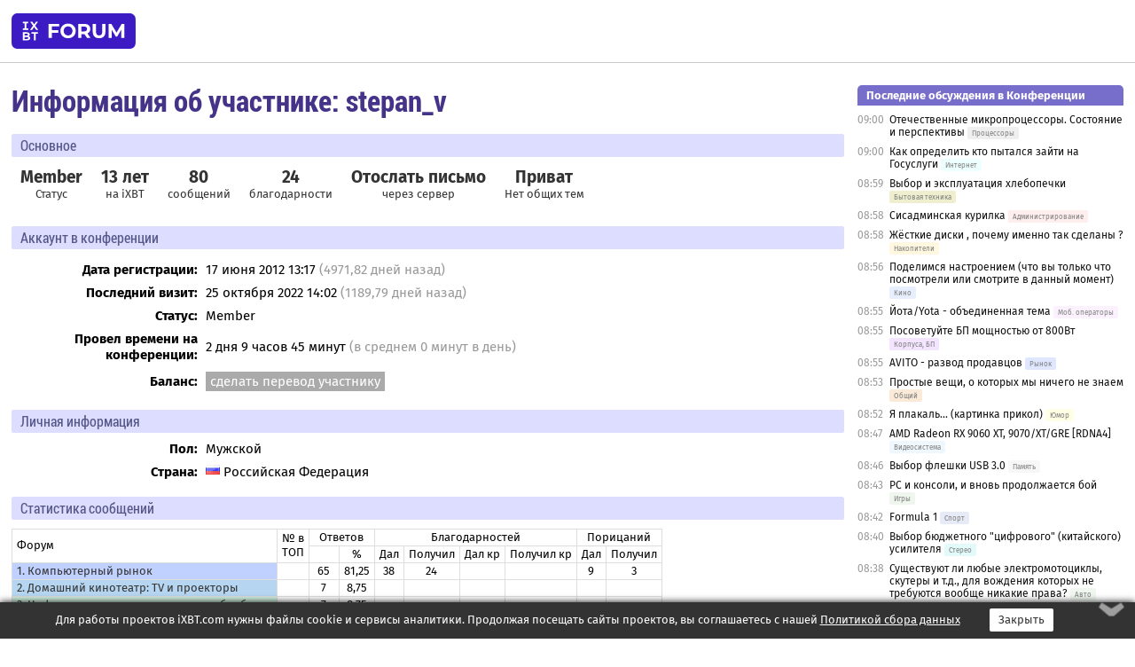

--- FILE ---
content_type: text/html; charset=windows-1251
request_url: https://forum.ixbt.com/users.cgi?id=info:stepan_v
body_size: 7006
content:
<!DOCTYPE html>
<html lang="ru">

<head>
<title>Информация об участнике: stepan_v - Конференция iXBT.com</title>
<meta name="description" content="forum.iXBT.com - крупнейший форум о технике и технологиях в Рунете">
<meta name="viewport" content="width=device-width, initial-scale=1">
<meta name="theme-color" content="#88c"/>
<link rel="shortcut icon" href="/favicon.ico?2025">
<link rel="apple-touch-icon" href="/favicon-apple-touch-icon.png">
<link rel="icon" type="image/svg+xml" href="/favicon.svg" >
<link rel="manifest" href="/forum.webmanifest">
<link rel="preload" as="script" href="https://ajax.googleapis.com/ajax/libs/jquery/3.2.1/jquery.min.js"> 
<link rel="preload" as="script" href="/main.js?1768899744"> 
<link rel="stylesheet" href="/style.css?1768899744">
<script src="https://ajax.googleapis.com/ajax/libs/jquery/3.2.1/jquery.min.js"></script>
<script src="/main.js?1768899744"></script>
<meta name="robots" content="noindex, nofollow"/>
<script async src="https://yandex.ru/ads/system/header-bidding.js"></script><script type="text/javascript">var aAdvList = [];var adUnits = [];isMobile = false || (window.innerWidth < 740);isDesktop = false || (window.innerWidth > 1080);isPad = false || ((window.innerWidth >= 740) && (window.innerWidth <= 1080));if (isMobile) {adUnits = [{code:'m10',sizes:[[300,250],[336,280],[300,300]],bids:[{bidder:'betweenDigital',params:{placementId:3895019}},{bidder:'otm',params:{placementId:2164}},{bidder:'mytarget',params:{placementId:623218}},{bidder:'mediasniper',params:{placementId:17383}},{bidder:'sape',params:{placementId:875106}}]},{code:'m20',sizes:[[300,250],[336,280],[300,300]],bids:[{bidder:'betweenDigital',params:{placementId:3895020}},{bidder:'otm',params:{placementId:2165}},{bidder:'mytarget',params:{placementId:780304}},{bidder:'mediasniper',params:{placementId:17384}},{bidder:'sape',params:{placementId:875107}}]},{code:'m30',sizes:[[300,250],[336,280],[300,300]],bids:[{bidder:'betweenDigital',params:{placementId:2498312}},{bidder:'otm',params:{placementId:2166}},{bidder:'mytarget',params:{placementId:794229}},{bidder:'mediasniper',params:{placementId:17385}},{bidder:'sape',params:{placementId:875108}}]}];}else {if (isPad || isDesktop) {adUnits = [{code:'h10',sizes:[[728,90],[780,120],[320,50]],bids:[{bidder:'betweenDigital',params:{placementId:2498315}},{bidder:'mytarget',params:{placementId:238731}},{bidder:'mediasniper',params:{placementId:17386}},{bidder:'otm',params:{placementId:2170}},{bidder:'sape',params:{placementId:838316}}]},{code:'h20',sizes:[[728,90],[780,120],[320,50]],bids:[{bidder:'betweenDigital',params:{placementId:3895537}},{bidder:'mytarget',params:{placementId:780292}},{bidder:'mediasniper',params:{placementId:17387}},{bidder:'sape',params:{placementId:875102}},{bidder:'otm',params:{placementId:2171}}]},{code:'h30',sizes:[[728,90],[780,120],[320,50]],bids:[{bidder:'betweenDigital',params:{placementId:3917862}},{bidder:'mytarget',params:{placementId:794263}},{bidder:'mediasniper',params:{placementId:17388}},{bidder:'sape',params:{placementId:875103}},{bidder:'otm',params:{placementId:2172}}]}];}if (isDesktop) {adUnits = adUnits.concat([{code:'v10',sizes:[[300,600],[240,400],[160,600],[120,600],[300,250]],bids:[{bidder:'betweenDigital',params:{placementId:2498313}},{bidder:'mytarget',params:{placementId:238733}},{bidder:'mediasniper',params:{placementId:17389}},{bidder:'otm',params:{placementId:2168}},{bidder:'sape',params:{placementId:875104}}]},{code:'v20',sizes:[[300,600],[240,400],[160,600],[120,600],[300,250]],bids:[{bidder:'betweenDigital',params:{placementId:3895018}},{bidder:'mytarget',params:{placementId:778943}},{bidder:'mediasniper',params:{placementId:17390}},{bidder:'otm',params:{placementId:2169}},{bidder:'sape',params:{placementId:875105}}]}]);}}syncPixels = [{bidder:'betweenDigital',pixels:['https://ads.betweendigital.com/sspmatch?p=33565&r=$' + Date.now()]}];window.YaHeaderBiddingSettings = {biddersMap:{betweenDigital:797430,otm:1556362,sape:2260644,mediasniper:2221582,mytarget:788441},adUnits:adUnits,syncPixels:syncPixels,timeout:800};</script><script>window.yaContextCb = window.yaContextCb || []</script><script async src="https://yandex.ru/ads/system/context.js"></script><style>@media screen and (min-width:740px) {.horb {min-width:728px;max-width:100%;min-height:90px;text-align:center;margin-top:-1px;margin-bottom:-1px;}.mobadv,.mobb {display:none;}}@media screen and (min-width:1080px) {.vertb {text-align:center;margin-bottom:15px;background-color:#f1f1f1;min-height:600px;}}@media screen and (max-width:740px) {.mobb {text-align:center;max-width:100%;overflow:hidden;min-height:280px;}.deskadv,.horb,.vertb,.tgb {display:none;}}</style></head>

<body>
<script>load_counters()</script>

<div class="body_wrapper">
<div class="body_content">
	
<table id="top_menu_wrapper">
<tr><td id="top_menu">


<div class="left_menu_bg"></div>
<div class="left_menu" id="left_menu">
<a href="/" class="mainlogo" title="На главную страницу"></a>
<a href="javascript:;" id="left_menu_close"></a>
<div style="clear:both"></div>

<a href="/?id=all">Свежее</a> 
<a href="/search.cgi">Поиск</a>
<div class="sep"></div>
<div class='cat_title'><i class='fa fa-chevron-down'></i>Общие форумы</div><div class='cat_body'><a href="/?id=4">Техническая поддержка</a><a href="/?id=42">Компьютерный рынок</a><a href="/?id=82">Цифровой / умный дом</a><a href="/?id=79">MacLife</a><a href="/?id=111">Искусственный интеллект: технологии, практика, развитие</a><a href="/?id=78">Рынок труда в IT: образование, работа, карьера, зарплата</a><a href="/?id=100">Коммерческие темы</a></div><div class='cat_title'><i class='fa fa-chevron-down'></i>Специализированные форумы</div><div class='cat_body'><a href="/?id=8">Процессоры</a><a href="/?id=30">Разгон и охлаждение</a><a href="/?id=9">Системные платы</a><a href="/?id=27">Модули памяти</a><a href="/?id=10">Видеосистема</a><a href="/?id=73">TV- и FM-тюнеры, видеовход, видеовыход</a><a href="/?id=29">Цифровое видео: захват, монтаж, обработка</a><a href="/?id=28">Мониторы и другие устройства отображения</a><a href="/?id=20">Цифровое фото</a><a href="/?id=104">Беспилотные летательные аппараты</a><a href="/?id=12">Цифровой звук</a><a href="/?id=90">ProAudio: Профессиональное звуковое оборудование</a><a href="/?id=95">Стереосистемы</a><a href="/?id=60">Домашний кинотеатр: проигрыватели и источники сигнала</a><a href="/?id=61">Домашний кинотеатр: аудиосистема</a><a href="/?id=62">Домашний кинотеатр: ТV и проекторы</a><a href="/?id=11">Магнитные и SSD накопители</a><a href="/?id=31">Оптические носители информации</a><a href="/?id=109">Сетевые носители информации</a><a href="/?id=13">Периферия</a><a href="/?id=49">Корпуса, блоки питания, UPS</a><a href="/?id=14">Сети, сетевые технологии, подключение к интернету</a><a href="/?id=7">Системное администрирование, безопасность</a><a href="/?id=66">Серверы</a><a href="/?id=17">Ноутбуки, нетбуки и ультрабуки</a><a href="/?id=45">Планшеты и электронные книги</a><a href="/?id=16">Мобильные телефоны, смартфоны, кпк, коммуникаторы</a><a href="/?id=75">Мобильные гаджеты</a><a href="/?id=74">Операторы и технологии мобильной связи</a><a href="/?id=88">Телефония, телекоммуникации, офисные АТС</a><a href="/?id=47">Бытовая техника</a></div><div class='cat_title'><i class='fa fa-chevron-down'></i>Программы</div><div class='cat_body'><a href="/?id=22">Программы: OС и системное ПО</a><a href="/?id=23">Программы: Прикладное ПО</a><a href="/?id=76">Программы: Unix-like системы</a><a href="/?id=58">Драйверы</a><a href="/?id=24">Программы: Интернет</a><a href="/?id=26">Программирование</a></div><div class='cat_title'><i class='fa fa-chevron-down'></i>Игры</div><div class='cat_body'><a href="/?id=25">Игры для ПК</a><a href="/?id=87">Игровые консоли (игровые приставки) и игры для них</a></div><div class='cat_title'><i class='fa fa-chevron-down'></i>Авторские форумы</div><div class='cat_body'><a href="/?id=48">Электронные устройства и компоненты</a><a href="/?id=108">Клуб поклонников процессоров Intel</a></div><div class='cat_title'><i class='fa fa-chevron-down'></i>Прочие форумы</div><div class='cat_body'><a href="/?id=15">Общий</a><a href="/?id=54">Современная политика и макроэкономика</a><a href="/?id=55">История</a><a href="/?id=64">Наука, техника, технологии</a><a href="/?id=57">Банки и электронные платежи</a><a href="/?id=43">Криптовалюты, майнинг, blockchain-технологии, NFT</a><a href="/?id=65">Литература, музыка, искусство</a><a href="/?id=63">Кино</a><a href="/?id=70">Автофорум</a><a href="/?id=91">Строительство, ремонт, обустройство дома</a><a href="/?id=71">Спорт и здоровый образ жизни</a><a href="/?id=80">Кулинария, вкусная и здоровая пища, напитки, общепит</a><a href="/?id=72">Отдых, путешествия</a><a href="/?id=103">Семья, личная жизнь, взаимоотношения полов</a><a href="/?id=77">Юмор и несерьезные разговоры</a><a href="/?id=99">Сиюминутное общение, поздравления, онлайн-игры, фан-клубы участников, юмор на грани</a></div><div class='cat_title'><i class='fa fa-chevron-down'></i>Форумы поддержки портала iXBT.com</div><div class='cat_body'><a href="/?id=6">О работе сайта iXBT.com и его проектов (кроме конференции)</a><a href="/?id=97">Отзывы о работе розничных компьютерных компаний</a><a href="/?id=5">О будущем конференции</a></div><div class='cat_title'><i class='fa fa-chevron-down'></i>Архивы конференции</div><div class='cat_body'><a href="/?id=3">Бесплатные объявления KOMOK.com</a><a href="/?id=46">Архив &quot;О Конференции&quot;</a><a href="/?id=36">Архив &quot;Процессоры&quot;</a><a href="/?id=83">Архив &quot;Разгон и охлаждение&quot;</a><a href="/?id=37">Архив &quot;Системные платы&quot;</a><a href="/?id=39">Архив &quot;Модули памяти&quot;</a><a href="/?id=38">Архив &quot;Видеосистема&quot;</a><a href="/?id=59">Архив &quot;Видеозахват&quot;</a><a href="/?id=51">Архив &quot;Мониторы и другие устройства отображения&quot;</a><a href="/?id=84">Архив &quot;Цифровое изображение&quot;</a><a href="/?id=89">Архив &quot;Цифровой звук&quot;</a><a href="/?id=52">Архив &quot;Периферия&quot;</a><a href="/?id=68">Архив &quot;Корпуса, блоки питания, UPS&quot;</a><a href="/?id=86">Архив &quot;Коммуникации: сети и сетевые технологии&quot;</a><a href="/?id=32">Домашний интернет, модемы (архив)</a><a href="/?id=81">Архив &quot;Системное администрирование, безопасность&quot;</a><a href="/?id=41">Архив &quot;Мобильная связь&quot;</a><a href="/?id=112">Программы Microsoft: Windows, Office, Server, Windows Live</a><a href="/?id=67">Архив &quot;OС и системное ПО&quot;</a><a href="/?id=69">Архив &quot;Программы: Интернет&quot;</a><a href="/?id=40">Архив &quot;Программирование&quot;</a><a href="/?id=21">Форум прикладных программистов</a><a href="/?id=53">Архив &quot;Электронные устройства и компоненты&quot;</a><a href="/?id=35">Архив &quot;Околокомпьютерный Флейм & Общий&quot;</a><a href="/?id=34">Архив &quot;Полемика (Злобный Флейм)&quot;</a><a href="/?id=106">Околоавтомобильный Флейм</a><a href="/?id=33">Форум ремонтников</a><a href="/?id=98">Вопросы компании Intel</a><a href="/?id=105">Фотокамеры Samsung</a><a href="/?id=93">Форум о магазине приложений RuStore</a><a href="/?id=110">Форум по продукции компании Huawei</a><a href="/?id=101">Архив &quot;Рынок труда  в IT: вакансии и резюме&quot;</a><a href="/?id=96">Финансовое и корпоративное ПО</a><a href="/?id=94">Программирование: OpenSource</a></div>
<div class="sep"></div>
<div class='cat_title'><i class='fa fa-chevron-down'></i>Справка и сервисы</div>
<div class='cat_body'>
<a href="/?id=rules">Правила конференции</a>
<a href="/?id=faq">FAQ по конференции</a>
<a href="/users.cgi?id=admin" onclick="left_menu_close(); faq_open();return false;">Связаться с администрацией</a>
<a href="/users.cgi?id=list">Список участников</a>
<a href="/?id=stats">Cтатистика</a>
<a href="/?id=votingmodinfo">Опросы оценки обстановки в форумах</a>
<a href="/?id=votings">Опросы</a>
<a href="/users.cgi?id=moderatorform">Хотите стать модератором?</a>
</div>
<div class='cat_title'><i class='fa fa-chevron-down'></i>Другие проекты iXBT.com</div>
<div class='cat_body'>
<a target="_blank" rel="noopener" href="https://ixbt.com/">iXBT.com</a>
<a target="_blank" rel="noopener" href="https://www.ixbt.com/live/">Блоги</a>
<a target="_blank" rel="noopener" href="https://ixbt.games/">Games</a>
<a target="_blank" rel="noopener" href="https://ixbt.video/">Видео</a>
<a target="_blank" rel="noopener" href="https://ixbt.market/">Market</a>
<a target="_blank" rel="noopener" href="https://prosound.ixbt.com/">Prosound</a>
<a target="_blank" rel="noopener" href="https://smb.ixbt.com/">ПроБизнес</a>
</div>
<div class="cat_footer">
<a target="_blank" href="/?id=rules:cookie">Политика использования cookie</a>
<a target="_blank" href="/?id=rules:persdatapolicy">Политика защиты и обработки персональных данных</a>
<a target="_blank" href="https://www.ixbt.com/page/advert.html">Размещение рекламы</a>
<a target="_blank" rel="noopener" style="margin-top:10px; color:#999" href="https://www.ixbt.com/">© iXBT.com 1999-2026</a>
</div>

</div>


<a class="top mainlogo" href="/" title="На главную страницу"></a>

<div class="top" id="top_menu_list"></div>


<div class="top" id="top_menu_all"><a class="top" href="/?id=all" title="Свежее"><span class="text">Свежее</span><span class="icon"><i class="far fa-list-alt"></i></span></a></div><div class="top"><a class="top" href="/users.cgi?id=register"><span class="text">Зарегистрироваться</span><span class="icon"><i class="fa fa-sign-in-alt"></i>
</span></a></div>



<div class="top" id="honor"><a class="top" data-menuitem="honor" href="https://www.ixbt.com/cgi-bin/click_i.cgi?id=126656&pg=6693135" target="_blank"><div><img src="2021-honor-logo2.svg"></div></a></div>
<div class="top right last" id="top_menu_login"><a class="top" href="javascript:;" onClick="box_login(0)" title="Войти"><span class="login"><svg xmlns="http://www.w3.org/2000/svg" viewBox="0 0 18 18" width="16" height="16"><path d="M9 0C6.4 0 4.2 2.1 4.2 4.8c0 2.6 2.1 4.8 4.8 4.8s4.8-2.1 4.8-4.8C13.8 2.1 11.6 0 9 0zm0 7.5c-1.5 0-2.8-1.2-2.8-2.8S7.5 2 9 2s2.8 1.2 2.8 2.8S10.5 7.5 9 7.5zM14.5 12c-1.9-1.1-4-1.4-5.5-1.4S5.4 11 3.5 12C1.6 13.1 0 15 0 18h2c0-2.1 1.1-3.4 2.5-4.2 1.5-.9 3.3-1.2 4.5-1.2s3 .3 4.5 1.1c1.4.8 2.5 2.1 2.5 4.2h2c0-2.9-1.6-4.8-3.5-5.9z" fill="currentColor"></path></svg>Войти</span></a></div>


<div class="top right" id="top_menu_search"><a class="top" href="/search.cgi" title="Поиск"><svg xmlns="http://www.w3.org/2000/svg" viewBox="0 0 512 512" width="23" height="23"><path d="M416 208c0 45.9-22.868 96.69-47.968 131.09l124.697 125c12.485 12.516 15.65 24.505 3.15 37.005-12.5 12.5-26.079 14.105-38.579 1.605L330.7 376c-34.4 25.2-76.8 40-122.7 40C93.1 416 0 322.9 0 208S93.1 0 208 0s208 93.1 208 208zM208 368c79.53 0 160-80.471 160-160S287.53 48 208 48 48 128.471 48 208s80.47 160 160 160z" fill="currentColor"></path></svg></a></div>

</td></tr></table>
<script>
var topmenulist = [['Общие форумы',[4,42,82,79,111,78,100]],['Специализированные форумы',[8,30,9,27,10,73,29,28,20,104,12,90,95,60,61,62,11,31,109,13,49,14,7,66,17,45,16,75,74,88,47]],['Программы',[22,23,76,58,24,26]],['Игры',[25,87]],['Авторские форумы',[48,108]],['Прочие форумы',[15,54,55,64,57,43,65,63,70,91,71,80,72,103,77,99]],['Форумы поддержки портала iXBT.com',[6,97,5]]];
top_menu_init();
setTimeout("setSize();", 100);
var user_premium=0, fav_count=0, menu_forum_number='', rc_time='29491560', show_avatars="", show_topic_date=0, postform_key="", user_forumpage_topics=""; 

</script>

	



	<div class="body_content_table"><div class="column left">

<div class="folders"><div class="links"></div><div class="title">Информация об участнике: stepan_v</div></div>

<div class="info_block ">
<div class="title">Основное</div>



<div class="sub"><div class="bold">Member</div>Статус</div>

<div class="sub"><div class="bold">13 лет</div>на iXBT</div>
<div class="sub"><div class="bold">80</div>сообщений</div>
<div class="sub"><div class="bold">24</div>благодарности</div>





<div class="sub"><div class="bold"><a href="/users.cgi?id=email:stepan_v">Отослать письмо</a></div>через сервер</div>
<div class="sub"><a href="/post.cgi?id=private:stepan_v"><div class="bold">Приват</div>Нет общих тем</a></div>
</div>





<div class="info_block">
<table>
<tr><td colspan=2 style="padding:0 0 10px 0"><div class="title">Аккаунт в конференции</div></td></tr>

<tr><th>Дата регистрации:</th><td>17 июня 2012 13:17 <span class='gray'>(4971,82 дней назад)</span></td></tr>
<tr><th style="vertical-align:middle">Последний визит:</th><td style="vertical-align:middle">25 октября 2022 14:02 <span class='gray'>(1189,79 дней назад)</span></td></tr>
<tr><th>Статус:</th><td>Member</td></tr>


<tr><th><span title='Статистика подсчитывается с 16 июня 2008 года'>Провел времени на конференции</span>:</th><td>2 дня 9 часов 45 минут <span class='gray'>(в среднем 0 минут в день)</span></td></tr>
<tr><th style="line-height: 1.9">Баланс:</th><td> <a href="/?id=cabinet:pay_transfer&to_nick_id=916513" class="boxgray">сделать перевод участнику</a></td></tr>



<tr><td colspan=2 style="padding-bottom: 10px"></td></tr>
<tr><td colspan=2 style="padding:0 0 5px 0"><div class="title">Личная информация </div></td></tr>
<tr><th>Пол:</th><td>Мужской</td></tr><tr><th>Страна:</th><td><span class="flag ru left"></span> Российская Федерация</td></tr>
</table>

</div>
<div class="info_block"><div class="title">Статистика сообщений</div><table class='posts'><tr><td rowspan=2>Форум</td><td align=center rowspan=2>№ в<br>ТОП</td><td align=center colspan=2>Ответов</td><td align=center colspan=4>Благодарностей</td><td align=center colspan=2>Порицаний</td></tr><tr><td align=center>&nbsp;</td><td align=center>%</td><td align=center>Дал</td><td align=center>Получил</td><td align=center>Дал кр</td><td align=center>Получил кр</td><td align=center>Дал</td><td align=center>Получил</td></tr><tr class="over"><td bgcolor="#C0D0FF"><a href="/search.cgi?user=%20stepan_v&forums=42&date_days=4972" title="Поиск сообщений в форуме">1. Компьютерный рынок</a></td><td align=center></td><td align=center>65</td><td align=center>81,25</td><td align=center>38</td><td align=center>24</td><td align=center></td><td align=center></td><td align=center>9</td><td align=center>3</td></tr><tr class="over"><td bgcolor="#B5D5F0"><a href="/search.cgi?user=%20stepan_v&forums=62&date_days=4972" title="Поиск сообщений в форуме">2. Домашний кинотеатр: ТV и проекторы</a></td><td align=center></td><td align=center>7</td><td align=center>8,75</td><td align=center></td><td align=center></td><td align=center></td><td align=center></td><td align=center></td><td align=center></td></tr><tr class="over"><td bgcolor="#D0F0E0"><a href="/search.cgi?user=%20stepan_v&forums=29&date_days=4972" title="Поиск сообщений в форуме">3. Цифровое видео: захват, монтаж, обработка</a></td><td align=center></td><td align=center>7</td><td align=center>8,75</td><td align=center></td><td align=center></td><td align=center></td><td align=center></td><td align=center></td><td align=center></td></tr><tr class="over"><td bgcolor="#FAE5FF"><a href="/search.cgi?user=%20stepan_v&forums=75&date_days=4972" title="Поиск сообщений в форуме">4. Мобильные гаджеты</a></td><td align=center></td><td align=center>1</td><td align=center>1,25</td><td align=center></td><td align=center></td><td align=center></td><td align=center></td><td align=center></td><td align=center></td></tr><tr class='over'><td align=right>Всего:&nbsp;</td><td></td><td align=center>80</td><td align=center>100</td><td align=center>38</td><td align=center>24</td><td align=center>0</td><td align=center>0</td><td align=center>9</td><td align=center>3</td></tr><tr><td align=right>Среднее число сообщений в день:&nbsp;</td><td></td><td colspan=1 align=center>0,02</td></tr></table><div class="list"><b>Участника больше всего благодарили:</b> <a href=users.cgi?id=info:Dab04>Dab04</a><sup>3</sup>, <a href=users.cgi?id=info:Ripper%20TV>Ripper TV</a><sup>3</sup>, <a href=users.cgi?id=info:LookingBal>LookingBal</a><sup>2</sup></div><div class="list"><b>Участник чаще всего благодарил:</b> <a href=users.cgi?id=info:Leadman>Leadman</a><sup>2</sup>, <a href=users.cgi?id=info:%C8%E1%EA%EE%20%D8%F3%EC%ED%FB%E9>Ибко Шумный</a><sup>2</sup>, <a href=users.cgi?id=info:LeonidKri>LeonidKri</a><sup>2</sup></div><div class="list"><b>Участника больше всего ругали:</b> <a href=users.cgi?id=info:leoban>leoban</a><sup>3</sup></div><div class="list"><b>Участник чаще всего ругал:</b> <a href=users.cgi?id=info:kixel>kixel</a><sup>2</sup></div></div>
<div class="info_block"><div class="title">Последние сообщения <a class="boxgray" style="font-size:11pt; margin-left:10px" href="/?id=userposts:stepan_v&sort=user&showmess=true">подробнее</a> <a class="boxgray" style="font-size:11pt; margin-left:5px"href="/search.cgi?user=%20stepan_v&date_days=4972">поиск всех сообщений</a></div><table class="posts last"><tr class="over"><td bgcolor="#C0D0FF" nowrap align=right><a href="topic.cgi?id=42:22995-86#3614">04.12.2017 10:00</a></td><td><a href="topic.cgi?id=42:22995">Акции по купонам в российских магазинах электроники (часть 2)</a></td></tr>
<tr class="over"><td bgcolor="#C0D0FF" nowrap align=right><a href="topic.cgi?id=42:22888-46#8532">23.11.2017 13:55</a></td><td><a href="topic.cgi?id=42:22888">Акции в российских магазинах электроники (часть 8)</a></td></tr>
<tr class="over"><td bgcolor="#C0D0FF" nowrap align=right><a href="topic.cgi?id=42:20993-64#2540">19.05.2017 12:54</a></td><td><a href="topic.cgi?id=42:20993">[КУПЛЯ-ПРОДАЖА ЗАПРЕЩЕНЫ] Акции по купонам в российских магазинах электроники.</a></td></tr>
<tr class="over"><td bgcolor="#C0D0FF" nowrap align=right><a href="topic.cgi?id=42:22684-130#5321">02.12.2016 22:23</a></td><td><a href="topic.cgi?id=42:22684">Акции в российских магазинах электроники (часть 7)</a></td></tr>
<tr class="over"><td bgcolor="#C0D0FF" nowrap align=right><a href="topic.cgi?id=42:22597-81#3246">03.11.2015 23:57</a></td><td><a href="topic.cgi?id=42:22597">Акции в российских магазинах электроники (часть 6)</a></td></tr>
<tr class="over"><td bgcolor="#C0D0FF" nowrap align=right><a href="topic.cgi?id=42:22507-126#4872">23.07.2015 15:28</a></td><td><a href="topic.cgi?id=42:22507">Акции в российских магазинах электроники (часть 5)</a></td></tr>
<tr class="over"><td bgcolor="#B5D5F0" nowrap align=right><a href="topic.cgi?id=62:20973-149#4511">23.05.2015 22:13</a></td><td><a href="topic.cgi?id=62:20973">Samsung TV: модернизация ПО, прошивки, SamyGO, сборник мануалов (часть 7)</a></td></tr>
<tr class="over"><td bgcolor="#C0D0FF" nowrap align=right><a href="topic.cgi?id=42:22366-134#5181">04.03.2015 21:58</a></td><td><a href="topic.cgi?id=42:22366">Акции в российских магазинах электроники (часть 4)</a></td></tr>
<tr class="over"><td bgcolor="#FAE5FF" nowrap align=right><a href="topic.cgi?id=75:216#13">28.01.2014 10:47</a></td><td><a href="topic.cgi?id=75:216">Обсуждение статьи iXBT.com: "Прогород 2.0: обзор навигационного ПО для Android"</a></td></tr>
<tr class="over"><td bgcolor="#D0F0E0" nowrap align=right><a href="topic.cgi?id=29:34823#7">20.03.2013 15:25</a></td><td><a href="topic.cgi?id=29:34823">Обсуждение статьи iXBT.com: "Обзор и тестирование видеокамеры Panasonic HC-V720"</a></td></tr>
<tr class="over"><td bgcolor="#D0F0E0" nowrap align=right><a href="topic.cgi?id=29:34134-31#940">11.07.2012 11:16</a></td><td><a href="topic.cgi?id=29:34134">Panasonic HC-V700 , модель 2012 года - у кого есть вопросы - велкам !</a></td></tr>
</table></div>








</div>
<script>print_rc('','<div class="deskadv"><div class="tgb tgb_bordered" id="tgb11"><\/div><\/div><script>if (isDesktop) {window.yaContextCb.push(()=>{Ya.adfoxCode.create({ownerId:263225,containerId:\'tgb11\',params:{p1:\'bzjhc\',p2:\'fugq\',puid1:\'y\',puid2:\'m\'}})})}<\/script>','<div class="deskadv" id="v-10"><div class="vertb vertb1" id="v10"><\/div><\/div><script>if (isDesktop) {window.yaContextCb.push(()=>{Ya.adfoxCode.create({ownerId:263225,containerId:\'v10\',params:{pp:\'max\',ps:\'cpss\',p2:\'ftrh\',puid1:\'y\',puid2:\'m\',puid1:\'\',puid2:\'\',puid10:\'forum\'}})})}<\/script>','<div class="deskadv" id="v-20"><div class="vertb vertb1" id="v20"><\/div><\/div><script>if (isDesktop) {window.yaContextCb.push(()=>{Ya.adfoxCode.create({ownerId:263225,containerId:\'v20\',params:{pp:\'may\',ps:\'cpss\',p2:\'ftrh\',puid1:\'y\',puid2:\'m\',puid1:\'\',puid2:\'\',puid10:\'forum\'}})})}<\/script>')</script>
</div>
</div>

<script>print_footer('<div class="mobadv ban280" id="m-30"><div class="mobb mobb2" id="m30"><\/div><\/div><script>if (isMobile) {window.yaContextCb.push(()=>{Ya.adfoxCode.create({ownerId:263225,containerId:\'m30\',params:{pp:\'men\',ps:\'cpss\',p2:\'ftsc\',puid1:\'y\',puid2:\'m\',puid1:\'\',puid2:\'\',puid10:\'forum\'}})})}<\/script>');</script>
</div>

</body>
</html>


--- FILE ---
content_type: application/javascript; charset=windows-1251
request_url: https://forum.ixbt.com/rc_data.js?undefined
body_size: 8647
content:
rss={};
rss['other']=['<a href="http://www.ixbt.com/news/">Новости iXBT.com</a>',[['08:52','https://www.ixbt.com/news/2026/01/27/kosmonavty-na-mks-poluchat-stiralnuju-mashinu-i-dush.html','Космонавты на МКС получат стиральную машину и душ'],['08:37','https://www.ixbt.com/news/2026/01/27/rossijane-massovo-ushli-na-vtorichku-rynok-poderzhannyh-avto-ustanovil-rekord-za-vsju-istoriju-nabljudenij.html','Россияне массово ушли на «вторичку»: рынок подержанных авто установил рекорд за всю историю наблюдений'],['08:25','https://www.ixbt.com/news/2026/01/27/sklady-pustejut-postavki-novyh-mashin-ne-podtverzhdeny-u-rossijskih-dilerov-pochti-ne-ostalos-seres-i-aito.html','Склады пустеют, поставки новых машин не подтверждены: у российских дилеров почти не осталось Seres и Aito'],['08:17','https://www.ixbt.com/news/2026/01/27/ona-stanet-chastju-besshovnogo-cifrovogo-neba-v-rossii-predstavili-stanciju-dlja-upravlenija-kosmicheskim-apparatom-eoso.html','Она станет частью «бесшовного цифрового неба». В России представили станцию для управления космическим аппаратом EOS-O'],['08:05','https://www.ixbt.com/news/2026/01/27/ip69-9000-light-hunter-600-ois-xiaomi-redmi-turbo-5-max.html','Полная водонепроницаемость IP69К, 9000 мАч, камера Light Hunter 600 с OIS и другие топовые характеристики: президент Xiaomi полностью рассекретил Redmi Turbo 5 Max до анонса '],['07:57','https://www.ixbt.com/news/2026/01/27/novyj-nothing-phone-gotovitsja-k-vyhodu.html','Новый Nothing Phone готовится к выходу'],['07:53','https://www.ixbt.com/news/2026/01/27/kitaj-osvoil-3dpechat-metallom-v-kosmose.html','Китай освоил 3D-печать металлом в космосе'],['07:47','https://www.ixbt.com/news/2026/01/27/iphone-redmi-turbo-5-max.html','У iPhone такого нет: Redmi Turbo 5 Max впервые в истории серии получит флагманский ультразвуковой сканер отпечатков пальцев'],['07:38','https://www.ixbt.com/news/2026/01/27/1-512-256.html','Рост цен на память бьёт по массовым смартфонам. Моделей с 1 ТБ всё меньше, версии с 512 ГБ популярнее 256 ГБ'],['07:31','https://www.ixbt.com/news/2026/01/27/redmi-super-sunlight.html','Предзаказы уже идут: Redmi Turbo 5 Max получит экран нового поколения Super Sunlight']]];
rss['main']=['<a href="http://www.ixbt.com/">Статьи iXBT.com</a>',[['09:00','https://www.ixbt.com/ds/huawei-freeclip-2-review.html','TWS-гарнитура Huawei FreeClip 2: эволюция и смена акцентов'],['18:00<b>вчера</b>','https://www.ixbt.com/mobilepc/gigabyte-gaming-a16-cmh-review.html','Бюджетный игровой ноутбук Gigabyte Gaming A16 CMH: Intel Core i5-13420H и Nvidia GeForce RTX 4050 Laptop'],['13:00<b>вчера</b>','https://www.ixbt.com/home/steba-ag-6000-airchef-review.html','Аэрогриль Steba AG 6000 AirChef: 11 автопрограмм, ручной режим с гибкой регулировкой параметров и богатая комплектация'],['09:00<b>вчера</b>','https://www.ixbt.com/3dv/dell-u3225qe-review.html','Монитор Dell UltraSharp 32 4K Thunderbolt Hub Monitor U3225QE: 32-дюймовый IPS-экран разрешения 4К с частотой обновления 120 Гц'],['<b>2 дня назад</b>','https://www.ixbt.com/home/redmond-hf2212-review.html','Ультразвуковой увлажнитель воздуха Redmond («Редмонд») HF2212: эффективная модель без лишних дополнительных функций'],['<b>3 дня назад</b>','https://www.ixbt.com/home/proliss-pro-9125-review.html','Электрическая турка Proliss Pro-9125: быстрое кипячение кофе и медленный нагрев воды'],['<b>4 дня назад</b>','https://www.ixbt.com/mobile/tecno-spark-slim-review.html','Смартфон Tecno Spark Slim: рекордсмен по тонкости'],['<b>4 дня назад</b>','https://www.ixbt.com/home/yandex-smart-home-jan26-review.html','Пополнение линейки смарт-устройств «Яндекса»: лампа, карниз, терморегулятор и ИК-пульт со встроенным датчиком температуры и влажности'],['<b>5 дней назад</b>','https://www.ixbt.com/supply/sama-p1200-review.html','Блок питания Sama P1200 (XPH1200-AP): пассивное охлаждение минимум до 400 Вт, бесшумная работа до 600 Вт'],['<b>5 дней назад</b>','https://www.ixbt.com/home/kuppersberg-slimhit-50-bg-review.html','Телескопическая кухонная вытяжка Kuppersberg Slimhit 50 BG: компактная модель с хорошим балансом производительности и шума']]];
rss[8]=['<a href="http://www.ixbt.com/">Новости CPU от iXBT.com</a>',[['23:26<b>вчера</b>','https://www.ixbt.com/news/2026/01/26/216-hbm3e-272-sram-140-3-microsoft-maia-200.html','216 ГБ памяти HBM3e, 272 МБ высокоскоростного кэша SRAM, 140 миллиардов транзисторов и 3 нм: Microsoft представила новый собственный чип для ИИ — Maia 200'],['21:46<b>вчера</b>','https://www.ixbt.com/news/2026/01/26/amd-intel-ryzen-ai-max-gpu.html','«Нынешняя продукция AMD не слишком конкурентоспособна». Intel заявила, что не будет конкурировать с Ryzen AI Max, так как проще использовать дискретный GPU'],['21:36<b>вчера</b>','https://www.ixbt.com/news/2026/01/26/nvidia-cpu-vera.html','Nvidia решила плотнее заняться процессорами. Теперь она будет поставлять отдельно свои огромные CPU Vera для серверного сегмента'],['18:45<b>вчера</b>','https://www.ixbt.com/news/2026/01/26/neurophos-tulkas-t100-56-10-nvidia-vera-rubin-nvl72.html','Американский стартап анонсировал процессор Neurophos Tulkas T100 с частотой 56 ГГц — он в 10 раз быстрее новейшей платформы Nvidia Vera Rubin NVL72'],['18:27<b>вчера</b>','https://www.ixbt.com/news/2026/01/26/intel-core-ultra-x.html','Большие тесты наконец-то раскрывают все возможности новых процессоров Intel Core Ultra X. Теперь понятно, на что они способны '],['14:11<b>вчера</b>','https://www.ixbt.com/news/2026/01/26/amd-ryzen-7-9850x3d-32-ddr5.html','AMD будет продавать новый Ryzen 7 9850X3D в комплекте с мощным кулером и памятью, при этом 32 ГБ DDR5 дороже самого процессора'],['09:36<b>вчера</b>','https://www.ixbt.com/news/2026/01/26/soc-5-5-snapdragon-8-elite-gen-6.html','Новая SoC с частотой более 5 ГГц уже тестируется производителем. Возможно, это топовая версия Snapdragon 8 Elite Gen 6'],['<b>3 дня назад</b>','https://www.ixbt.com/news/2026/01/24/ryzen-9-9950x3d2-eec.html','Уникальный процессор Ryzen 9 9950X3D2 засветился в базе EEC'],['<b>3 дня назад</b>','https://www.ixbt.com/news/2026/01/24/apple-intel-apple-m7-intel-14a.html','Apple снова вернётся к чипам Intel, но по-новому. Платформа Apple M7 будет производиться по по техпроцессу Intel 14A'],['<b>3 дня назад</b>','https://www.ixbt.com/news/2026/01/24/lenovo-20-geforce-rtx-5070-nvidia-n1x.html','Lenovo готовит ноутбуки с 20-ядерными процессорами и графикой уровня настольной GeForce RTX 5070 — на платформе Nvidia N1X']]];
rss[10]=['<a href="http://www.ixbt.com/">Новости 3D-видео от iXBT.com</a>',[['21:55<b>вчера</b>','https://www.ixbt.com/news/2026/01/26/intel-32-arc-pro-b65-b70.html','Intel готовит сразу две видеокарты с 32 ГБ памяти. Раскрыты параметры Arc Pro B65 и B70'],['18:15<b>вчера</b>','https://www.ixbt.com/news/2026/01/26/intel-igpu-arc-b390-radeon-890m-geforce-rtx-4050-laptop.html','В процессорах Intel наконец-то появилась реально мощная графика: iGPU Arc B390 разгромил Radeon 890M и догоняет GeForce RTX 4050 Laptop'],['17:52<b>вчера</b>','https://www.ixbt.com/news/2026/01/26/geforce-rtx-5070-colorful-igame-mini-w.html','Маленькая даже GeForce RTX 5070. Colorful представила несколько белых моделей iGame Mini W'],['<b>2 дня назад</b>','https://www.ixbt.com/news/2026/01/25/apple-m4-max-resident-evil-geforce-rtx-5070.html','Apple M4 Max в новой игре от создателей Resident Evil обеспечивает производительность уровня GeForce RTX 5070'],['<b>2 дня назад</b>','https://www.ixbt.com/news/2026/01/25/amd-igpu-rdna-3-5.html','AMD собирается ещё минимум три года выпускать новые процессоры с iGPU на старой архитектуре RDNA 3.5'],['<b>2 дня назад</b>','https://www.ixbt.com/news/2026/01/25/geforce-rtx-5090-rtx-5080-radeon-rx-9070-xt.html','Не только GeForce RTX 5090 и RTX 5080 горят и плавятся: зафиксирован новый случай оплавления разъема Radeon RX 9070 XT'],['<b>2 дня назад</b>','https://www.ixbt.com/news/2026/01/25/nvidia-turing-rtx-2080-ti-titan-rtx-24-900.html','Энтузиаст снял ограничения Nvidia и выжал из Turing максимум — он превратил RTX 2080 Ti в Titan RTX с 24 ГБ памяти и мощностью 900 Вт'],['<b>2 дня назад</b>','https://www.ixbt.com/news/2026/01/25/geforce-rtx-2060-gpu-13.html','Безумный моддинг: энтузиаст охладил GeForce RTX 2060 ледяной водой прямо через тепловые трубки — температура GPU под полной нагрузкой упала до 13 градусов Цельсия'],['<b>2 дня назад</b>','https://www.ixbt.com/news/2026/01/25/gigabyte-i-corsair-otmenjajut-zakazy-chtoby-prodat-videokarty-i-pamjat-po-novym-povyshennym-cenam.html','Пользователи сообщают, что Gigabyte и Corsair отменяют заказы, а затем предлагают товар по новым, повышенным ценам'],['<b>2 дня назад</b>','https://www.ixbt.com/news/2026/01/25/3-msi-rtx-3080-ventus.html','«Тяжелый люкс»: геймер создал 3-килограммового монстра из MSI RTX 3080 Ventus, установив вместо теплораспределительной пластины радиатор от автомобильного аудиоусилителя']]];
rss[12]=['<a href="http://www.ixbt.com/">Новости (цифровой звук) от iXBT.com</a>',[['<b>5 дней назад</b>','https://www.ixbt.com/news/2026/01/22/rossija-vpervye-postavila-v-kitaj-jadernoe-toplivo-dlja-reaktorov-vvjer1200.html','Россия впервые поставила в Китай ядерное топливо для реакторов ВВЭР-1200'],['<b>5 дней назад</b>','https://www.ixbt.com/news/2026/01/22/evrosojuz-pozelenel-vpervye-region-proizvjol-bolshe-jelektrojenergii-iz-vozduha-i-solnca-chem-iz-iskopaemogo-topliva.html','Евросоюз «позеленел». Впервые регион произвёл больше электроэнергии из воздуха и солнца, чем из ископаемого топлива'],['<b>5 дней назад</b>','https://www.ixbt.com/news/2026/01/22/boston-dynamics-spot-atlas.html','Boston Dynamics научила робота Spot открывать двери и представила коммерческую версию Atlas'],['<b>5 дней назад</b>','https://www.ixbt.com/news/2026/01/22/uchjonye-otpravjat-glubokovodnye-apparaty-v-jekspediciju-na-poiskitjomnogokisloroda-na-glubine-v-11-kilometrov.html','Учёные отправят глубоководные аппараты в экспедицию на поиски «тёмного кислорода» на глубине в 11 километров'],['<b>5 дней назад</b>','https://www.ixbt.com/news/2026/01/22/apple-chatgpt-siri.html','Apple готовит полноценный ответ на ChatGPT в виде чат-бота Siri и совершенно новое устройство в виде ИИ-значка'],['<b>6 дней назад</b>','https://www.ixbt.com/news/2026/01/21/openai-objazalas-oplachivat-svoi-rashody-na-cod-sama-chtoby-zhiteli-sosednih-regionov-ne-platili-bolshe-za.html','OpenAI обязалась оплачивать свои расходы на ЦОД сама, чтобы жители соседних регионов не платили больше за электроэнергию'],['<b>6 дней назад</b>','https://www.ixbt.com/news/2026/01/21/japonija-zapustila-jadernyj-reaktor-vpervye-posle-fukusimy.html','Япония возобновила работу ядерного реактора №6 впервые после Фукусимы'],['<b>6 дней назад</b>','https://www.ixbt.com/news/2026/01/21/siemens-general-electric.html','Россия полностью освоила ремонт и обслуживание сложнейших турбин Siemens и General Electric'],['<b>6 дней назад</b>','https://www.ixbt.com/news/2026/01/21/nviida-anna-s-archive.html','Nvidia обвиняют в том, что она использовала миллионы книг из пиратской библиотеки Anna&apos;s Archive для обучения ИИ'],['<b>6 дней назад</b>','https://www.ixbt.com/news/2026/01/21/vo-vkontakte-pojavilis-shopsy-ot-avtorov-kontenta.html','Во «ВКонтакте» появились «шопсы» от авторов контента']]];
rss[16]=['<a href="http://www.ixbt.com/">Мобильные новости от iXBT.com</a>',[['08:05','https://www.ixbt.com/news/2026/01/27/ip69-9000-light-hunter-600-ois-xiaomi-redmi-turbo-5-max.html','Полная водонепроницаемость IP69К, 9000 мАч, камера Light Hunter 600 с OIS и другие топовые характеристики: президент Xiaomi полностью рассекретил Redmi Turbo 5 Max до анонса '],['07:57','https://www.ixbt.com/news/2026/01/27/novyj-nothing-phone-gotovitsja-k-vyhodu.html','Новый Nothing Phone готовится к выходу'],['07:47','https://www.ixbt.com/news/2026/01/27/iphone-redmi-turbo-5-max.html','У iPhone такого нет: Redmi Turbo 5 Max впервые в истории серии получит флагманский ультразвуковой сканер отпечатков пальцев'],['07:38','https://www.ixbt.com/news/2026/01/27/1-512-256.html','Рост цен на память бьёт по массовым смартфонам. Моделей с 1 ТБ всё меньше, версии с 512 ГБ популярнее 256 ГБ'],['07:31','https://www.ixbt.com/news/2026/01/27/redmi-super-sunlight.html','Предзаказы уже идут: Redmi Turbo 5 Max получит экран нового поколения Super Sunlight'],['00:38','https://www.ixbt.com/news/2026/01/27/samsung-galaxy-s21-galaxy-s21-plus-galaxy-s21-ultra.html','Пришло время прощаться с Samsung Galaxy S21, Galaxy S21 Plus и Galaxy S21 Ultra? Смартфоны получили, вероятно, свое последнее обновление'],['19:03<b>вчера</b>','https://www.ixbt.com/news/2026/01/26/200-6-3-7000-ip69-oppo.html','Две 200-мегапиксельные камеры, экран 6,3 дюйма, аккумулятор 7000 мАч и IP69. Oppo готовит уникальный компактный флагман'],['16:45<b>вчера</b>','https://www.ixbt.com/news/2026/01/26/apple-music-youtube-music.html','У Apple Music такого пока нет: YouTube Music синхронизирует очередь воспроизведения на разных устройствах'],['14:14<b>вчера</b>','https://www.ixbt.com/news/2026/01/26/v-otechestvennom-messendzhere-max-pojavilis-otlozhennye-publikacii.html','В отечественном мессенджере Max появились отложенные публикации'],['13:00<b>вчера</b>','https://www.ixbt.com/news/2026/01/26/redmi-turbo-5-max.html','Первые покупатели Redmi Turbo 5 Max с рекордным для Xiaomi аккумулятором на 9000 мАч получат термос, колонку и носки']]];
rss[49]=['<a href="http://www.ixbt.com/">Новости (корпуса, блоки питания, UPS) от iXBT.com</a>',[['19:12<b>вчера</b>','https://www.ixbt.com/news/2026/01/26/steklo-u-jetogo-pkkorpusa-mozhet-menjat-uroven-prozrachnosti-po-nazhatiju-odnoj-knopki-takie-modeli-prodajutsja-pod.html','Стекло у этого ПК-корпуса может менять уровень прозрачности по нажатию одной кнопки. Такие модели продаются под брендом Nextgear'],['08:30<b>вчера</b>','https://www.ixbt.com/news/2026/01/26/tesla-model-s.html','Батарея гораздо дороже машины: замена аккумулятора в старых Tesla Model S может вдвое превысить рыночную стоимость электромобиля'],['<b>2 дня назад</b>','https://www.ixbt.com/news/2026/01/25/kroshechnyj-kusok-territorii--i-vse-shtaty-i-evropa-budut-polnostju-obespecheny-solnechnoj-jenergiej-mask-objasnil.html','Крошечный кусок территории — и все Штаты, и Европа будут полностью обеспечены солнечной энергией. Маск объяснил, почему нет движений в этом направлении'],['<b>3 дня назад</b>','https://www.ixbt.com/news/2026/01/24/polnostju-tverdotelnuju-batareju-geely-nakonec-ustanovjat-v-realnye-mashiny.html','Полностью твердотельную батарею Geely наконец установят в реальные машины'],['<b>4 дня назад</b>','https://www.ixbt.com/news/2026/01/23/odna-iz-krupnejshih-podobnyh-ustanovok-v-mire-zapusheno-gigantskoe-hranilishe-jenergii-tesla-za-560-mln.html','Одна из крупнейших подобных установок в мире: запущено гигантское хранилище энергии Tesla за $560 млн'],['<b>5 дней назад</b>','https://www.ixbt.com/news/2026/01/22/175-10-000-30-c.html','175 Вт·ч/кг, 10 000 циклов и возможность зарядку даже при полном замерзании при -30°C. Представлен первый массовый натрий-ионный аккумулятор'],['<b>5 дней назад</b>','https://www.ixbt.com/news/2026/01/22/krupnejshaja-v-mire-linija-po-proizvodstvu-korpusov-tjagovyh-batarej-mashin-metodom-litsja-pod-davleniem-16-tysjach.html','Крупнейшая в мире линия по производству корпусов тяговых батарей машин методом литья под давлением 16 тысяч тонна-сил запущена в Китае'],['<b>5 дней назад</b>','https://www.ixbt.com/news/2026/01/22/45-10-000-usb-c-anker-nano-power-bank-10k.html','45 Вт, 10 000 мА·ч и выдвижной кабель USB-C. Представлена новая версия внешнего аккумулятора Anker Nano Power Bank 10K'],['<b>6 дней назад</b>','https://www.ixbt.com/news/2026/01/21/v-gorah-severnoj-korei-zapustili-moshnejshuju-solnechnuju-jelektrostanciju--i-jeto-tolko-nachalo.html','В горах Северной Кореи запустили мощнейшую солнечную электростанцию — и это только начало'],['<b>7 дней назад</b>','https://www.ixbt.com/news/2026/01/20/thunderbolt-5-ssd-terramaster-d1-ssd-pro.html','Это корпус-радиатор с Thunderbolt 5 для создания внешнего SSD. Представлен TerraMaster D1 SSD Pro']]];
rss[62]=['<a href="http://www.ixbt.com/">Новости (проекторы, кино и ДК) от iXBT.com</a>',[['<b>5 дней назад</b>','https://www.ixbt.com/news/2026/01/22/rossija-vpervye-postavila-v-kitaj-jadernoe-toplivo-dlja-reaktorov-vvjer1200.html','Россия впервые поставила в Китай ядерное топливо для реакторов ВВЭР-1200'],['<b>5 дней назад</b>','https://www.ixbt.com/news/2026/01/22/evrosojuz-pozelenel-vpervye-region-proizvjol-bolshe-jelektrojenergii-iz-vozduha-i-solnca-chem-iz-iskopaemogo-topliva.html','Евросоюз «позеленел». Впервые регион произвёл больше электроэнергии из воздуха и солнца, чем из ископаемого топлива'],['<b>5 дней назад</b>','https://www.ixbt.com/news/2026/01/22/boston-dynamics-spot-atlas.html','Boston Dynamics научила робота Spot открывать двери и представила коммерческую версию Atlas'],['<b>5 дней назад</b>','https://www.ixbt.com/news/2026/01/22/uchjonye-otpravjat-glubokovodnye-apparaty-v-jekspediciju-na-poiskitjomnogokisloroda-na-glubine-v-11-kilometrov.html','Учёные отправят глубоководные аппараты в экспедицию на поиски «тёмного кислорода» на глубине в 11 километров'],['<b>5 дней назад</b>','https://www.ixbt.com/news/2026/01/22/apple-chatgpt-siri.html','Apple готовит полноценный ответ на ChatGPT в виде чат-бота Siri и совершенно новое устройство в виде ИИ-значка'],['<b>6 дней назад</b>','https://www.ixbt.com/news/2026/01/21/openai-objazalas-oplachivat-svoi-rashody-na-cod-sama-chtoby-zhiteli-sosednih-regionov-ne-platili-bolshe-za.html','OpenAI обязалась оплачивать свои расходы на ЦОД сама, чтобы жители соседних регионов не платили больше за электроэнергию'],['<b>6 дней назад</b>','https://www.ixbt.com/news/2026/01/21/japonija-zapustila-jadernyj-reaktor-vpervye-posle-fukusimy.html','Япония возобновила работу ядерного реактора №6 впервые после Фукусимы'],['<b>6 дней назад</b>','https://www.ixbt.com/news/2026/01/21/siemens-general-electric.html','Россия полностью освоила ремонт и обслуживание сложнейших турбин Siemens и General Electric'],['<b>6 дней назад</b>','https://www.ixbt.com/news/2026/01/21/nviida-anna-s-archive.html','Nvidia обвиняют в том, что она использовала миллионы книг из пиратской библиотеки Anna&apos;s Archive для обучения ИИ'],['<b>6 дней назад</b>','https://www.ixbt.com/news/2026/01/21/vo-vkontakte-pojavilis-shopsy-ot-avtorov-kontenta.html','Во «ВКонтакте» появились «шопсы» от авторов контента']]];
rss[90]=['<a href="http://prosound.ixbt.com/">Новости спецпроекта ProSound.iXBT.com</a>',[['09:00<b>вчера</b>','https://prosound.ixbt.com/news/2026/january/26/beyerdynamic-headphone-lab.shtml','Beyerdynamic HEADPHONE LAB – плагин для студийного мониторинга наушников'],['<b>3 дня назад</b>','https://prosound.ixbt.com/news/2026/january/24/neural-dsp-quad-cortex-mini.shtml','Neural DSP Quad Cortex mini – универсальный гитарный процессор'],['<b>4 дня назад</b>','https://prosound.ixbt.com/news/2026/january/23/audeze-lcd-5s.shtml','Audeze LCD-5s – флагманские планарные наушники'],['<b>5 дней назад</b>','https://prosound.ixbt.com/news/2026/january/22/fender-studio-pro-8.shtml','PreSonus Studio One становится Fender Studio Pro'],['<b>6 дней назад</b>','https://prosound.ixbt.com/news/2026/january/21/austrian-audio-the-arranger.shtml','Austrian Audio The Arranger – открытые референсные наушники'],['<b>7 дней назад</b>','https://prosound.ixbt.com/news/2026/january/20/ssl-umd192.shtml','Solid State Logic SSL UMD192 – звуковой MADI/Dante интерфейс'],['<b>8 дней назад</b>','https://prosound.ixbt.com/news/2026/january/19/akg-c104.shtml','AKG C104 – конденсаторный микрофон с большой мембраной'],['<b>17.1.2026</b>','https://prosound.ixbt.com/news/2026/january/17/fabfilter-pro-c-3.shtml','FabFilter Pro-C 3 – универсальный стерео-компрессор'],['<b>16.1.2026</b>','https://prosound.ixbt.com/news/2026/january/16/dpa-4099-coreplus.shtml','DPA 4099 CORE+ – универсальный инструментальный микрофон'],['<b>15.1.2026</b>','https://prosound.ixbt.com/news/2026/january/15/arturia-2026-winter-sale.shtml','Arturia 2026 Winter Sale – зимняя распродажа от Arturia']]];
lasttopics=[[1769504400,8,26770,743,'Отечественные микропроцессоры. Состояние и перспективы'],[1769504400,24,50817,13,'Как определить кто пытался зайти на Госуслуги'],[1769504340,47,10205,4473,'Выбор и эксплуатация хлебопечки '],[1769504280,7,48424,4310,'Сисадминская курилка'],[1769504280,11,50419,31,'Жёсткие диски , почему именно так сделаны ?'],[1769504160,63,7352,2337,'Поделимся настроением (что вы только что посмотрели или смотрите в данный момент)'],[1769504100,74,245,2839,'Йота/Yota - объединенная тема'],[1769504100,49,3853,4267,'Посоветуйте БП мощностью от 800Вт'],[1769504100,42,24121,3986,'AVITO - развод продавцов'],[1769503980,15,78800,201,'Простые вещи, о которых мы ничего не знаем'],[1769503920,77,24631,505,'Я плакаль... (картинка прикол)'],[1769503620,10,63946,233,'AMD Radeon RX 9060 XT, 9070/XT/GRE [RDNA4]'],[1769503560,27,12229,3860,'Выбор флешки USB 3.0'],[1769503380,25,25056,4213,'PC и консоли, и вновь продолжается бой'],[1769503320,71,1973,2524,'Formula 1'],[1769503200,95,1222,4057,'Выбор бюджетного "цифрового" (китайского) усилителя'],[1769503080,70,11421,3,'Существуют ли любые электромотоциклы, скутеры и т.д., для вождения которых не требуются вообще никакие права?'],[1769503080,109,524,1023,'NAS своими руками'],[1769503020,79,9847,2257,'Тема для всех: Вопрос - Ответ [по мелочам]'],[1769502900,48,3843,2014,'Помогите опознать микросхему']];
newtopics=[['вчера',10,64060,'Вывод команды nvidia-smi'],['вчера',109,533,'`Backup'],['вчера',109,535,'nas и бэкап'],['вчера',91,6752,'Керамогранит на клей пену'],['2 дня',63,7474,'Конец света (2022): "Пацаны", "Мастер и маргарита" и "Догма" в одном флаконе.']];
oldtopics=[[2001,10,19760,'Drivers for ALI videocard (древнее ~1 MB)'],[2001,12,8576,'EMU101k NEF и СЕФ --- в чем разница?'],[2001,31,569,'Поможите!!! У SONY 140 как дела с RAW-DAO, вопрос уже задавал, но никто не ответил?'],[2002,16,12385,'Откуда скачать и как записать готовые мелодии на Ericsson A2628s?'],[2002,22,20487,'После установки Win98 KAV e-lite не устанавливает утилиту обновления ,что делать ???'],[2002,24,12597,'Непонятная ошибка в cgi при размещении на сервере!!!'],[2002,28,5450,'Сдвигается изображение на LG 795Flatron'],[2002,29,6101,'Как в VirtualDub\'е склеить аудио и видео?'],[2002,32,6280,'USR 5610a  PCI перестал набирать пульсом !!.? HELP!!'],[2002,9,33257,'Помогите надпись [b]«NTLDR is missing»!!!  [/b]']];